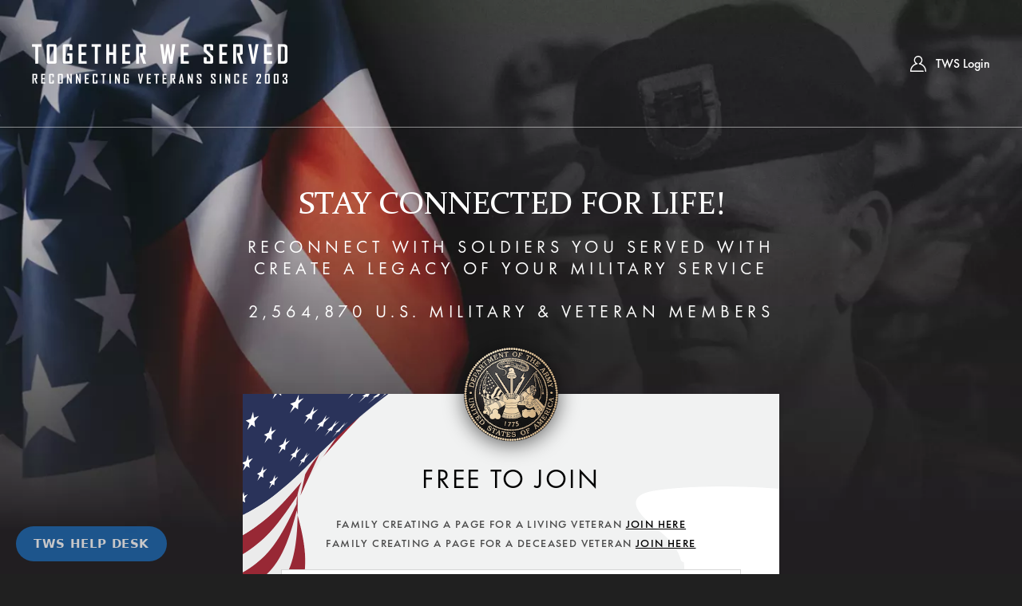

--- FILE ---
content_type: text/css
request_url: https://army.togetherweserved.com/army/staticassets/css/A.font-constantia-futurapt.css,,qdlm==1768884554361+v14422,,_main.css,,qdlm==1768884554473,Mcc.f4vIMv1CbT.css.pagespeed.cf.SwQ3h7YotQ.css
body_size: 4723
content:
@font-face{font-family:Constantia;src:url(../fonts/Constantia.woff2) format("woff2") , url(../fonts/Constantia.woff) format("woff");font-weight:400;font-display:swap}@font-face{font-family:"FuturaPT";src:url(../fonts/futura-pt_book.woff2) format("woff2") , url(../fonts/futura-pt_book.woff) format("woff");font-weight:400;font-display:swap}@font-face{font-family:"FuturaPT";src:url(../fonts/futura-pt_medium.woff2) format("woff2") , url(../fonts/futura-pt_medium.woff) format("woff");font-weight:500;font-display:swap}@font-face{font-family:"FuturaPT";src:url(../fonts/futura-pt_demi.woff2) format("woff2") , url(../fonts/futura-pt_demi.woff) format("woff");font-weight:600 700;font-display:swap}@font-face{font-family:"FuturaPT";src:url(../fonts/futura-pt_bold.woff2) format("woff2") , url(../fonts/futura-pt_bold.woff) format("woff");font-weight:900;font-display:swap}body{background:#202020;color:#fff;padding:0;margin:0;font-family:FuturaPT,Calibri,'Trebuchet MS',sans-serif;width:100%;position:relative;min-height:100vh;min-width:320px;font-weight:400}*{font-optical-sizing:auto}strong *{font-weight:600!important}input,textarea{font-family:FuturaPT,Calibri,'Trebuchet MS',sans-serif;-webkit-appearance:none;border:none;outline:0;background:0 0;border-radius:0;font-weight:500}input[type="password"],input[placeholder="Username*"]{font-family:FuturaPT,Calibri,'Trebuchet MS',-apple-system,BlinkMacSystemFont,sans-serif}button{font-family:FuturaPT,Calibri,'Trebuchet MS',sans-serif;-webkit-appearance:none;border:none;outline:0;background:0 0;border-radius:0;cursor:pointer;padding:0;-webkit-transition:.2s ease-in-out;-o-transition:.2s ease-in-out;transition:.2s ease-in-out;font-weight:700}.popup_login_error_top{position:relative;background:#f2dede;color:#b15755;max-width:540px;margin:0 auto 15px;font-size:18px;line-height:28px;font-weight:700;letter-spacing:.258em;padding:10px 30px 10px 60px;display:none}.popup_login_error_close{display:block;width:10px;height:10px;position:absolute;left:24px;top:50%;margin-top:-5px;cursor:pointer}.forgot-login{margin-top:30px}ol,ul{list-style:none}h1,h2,h3,h4,h5,h6,ol,ol li,p,ul,ul li{margin:0;padding:0}*,:focus,:hover,:visited{text-decoration:none;outline:0}*{-webkit-box-sizing:border-box;box-sizing:border-box;outline:0;-webkit-tap-highlight-color:transparent}:after,:before{-webkit-box-sizing:border-box;box-sizing:border-box}img{max-width:100%;display:block}svg{display:block;-webkit-transition:.2s ease-in-out;-o-transition:.2s ease-in-out;transition:.2s ease-in-out}a{color:inherit;cursor:pointer;-webkit-transition:.2s ease-in-out;-o-transition:.2s ease-in-out;transition:.2s ease-in-out}table{border-collapse:collapse;border:none;border-spacing:0}h1{font-size:34px;line-height:48px;font-weight:400;letter-spacing:.08em}#asc-chapter-id>h1{color:#d7c4a5;font-family:Constantia,Georgia,'Times New Roman',serif}.wrapper{max-width:672px;width:100%;margin-left:auto;margin-right:auto}.above720{display:block}.below720{display:none}.col-sm-2{width:16.66666667%}.col-sm-5{width:41.66666667%}.text-underline{text-decoration:underline}@media (max-width:1023px){.wrapper{max-width:768px;padding-left:40px;padding-right:40px}}@media (max-width:719px){h1{font-size:22px;line-height:31px}.wrapper{padding-left:20px;padding-right:20px}}@media (max-width:359px){.wrapper{padding-left:10px;padding-right:10px}}.button{display:-webkit-inline-box;display:-webkit-inline-flex;display:-ms-inline-flexbox;display:inline-flex;vertical-align:middle;-webkit-box-align:center;-webkit-align-items:center;-ms-flex-align:center;align-items:center;-webkit-box-pack:center;-webkit-justify-content:center;-ms-flex-pack:center;justify-content:center;min-height:68px;-webkit-transition:.2s ease-in-out;-o-transition:.2s ease-in-out;transition:.2s ease-in-out;text-align:center;font-size:16px;line-height:28px;padding:10px 20px;min-width:192px;font-weight:500;letter-spacing:.25em;text-transform:uppercase}@media (max-width:719px){.button{min-height:48px;font-size:14px;line-height:22px}}.button_brown{background:#b4a58d;color:#000}.button_brown:hover{background:#202020;color:#fff}.button_blue{background:#3d5c95;color:#fff}.button_blue:hover{background:#202020;color:#fff}.button_black{background:#101010;color:#fff}.button_black:hover{background:#202020;color:#fff}header{position:absolute;left:0;top:0;width:100%;z-index:11}.header{display:-webkit-box;display:-webkit-flex;display:-ms-flexbox;display:flex;-webkit-box-align:center;-webkit-align-items:center;-ms-flex-align:center;align-items:center;-webkit-box-pack:justify;-webkit-justify-content:space-between;-ms-flex-pack:justify;justify-content:space-between;padding:20px 40px;min-height:160px;border-bottom:1px solid rgba(255,255,255,.5)}@media (max-width:1023px){.header{min-height:80px}}@media (max-width:479px){.button{width:100%}.header{min-height:40px}.header_logo{position:absolute;left:50%;top:50%;-webkit-transform:translate(-50%,-50%);-ms-transform:translate(-50%,-50%);transform:translate(-50%,-50%)}}.header_logo{display:block;width:320px;height:50px;background: url(/army/staticassets/images/v14422/logo.png) left center/contain no-repeat
}@media (max-width:1023px){.header_logo{width:240px;height:38px}}@media (max-width:719px){.header{padding:8px 20px}.header_logo{width:122px;height:19px}}.header_right{display:-webkit-box;display:-webkit-flex;display:-ms-flexbox;display:flex;-webkit-box-align:center;-webkit-align-items:center;-ms-flex-align:center;align-items:center}@media (max-width:479px){.header_right{-webkit-box-pack:justify;-webkit-justify-content:space-between;-ms-flex-pack:justify;justify-content:space-between;width:100%}}.header_menuopener{margin-left:38px;font-weight:500;font-size:16px;line-height:20px;text-transform:uppercase}.header_menuopener a{display:-webkit-box;display:-webkit-flex;display:-ms-flexbox;display:flex;-webkit-box-align:center;-webkit-align-items:center;-ms-flex-align:center;align-items:center}.header_menuopener span{margin-right:5px}.icon_burger{display:block;width:39px;height:11px;border-top:3px solid #fff;border-bottom:3px solid #fff}@media (max-width:479px){.header_menuopener span{display:none}.icon_burger{width:28px;height:8px;border-width:2px}}.header_login{font-weight:500;font-size:16px;line-height:20px;white-space:nowrap}.header_login a{display:-webkit-box;display:-webkit-flex;display:-ms-flexbox;display:flex;-webkit-box-align:center;-webkit-align-items:center;-ms-flex-align:center;align-items:center}.header_login span{margin-left:12px}.header_SignUp span{background-color:#f9dd90;color:#202020;padding:18px 35px 18px 35px;font-weight:600}@media (max-width:1023px){.header_SignUp span{padding:15px 25px 15px 25px}}@media (max-width:719px){.header_SignUp span{padding:10px 25px 10px 25px}}@media (max-width:479px){.header_SignUp span{padding:5px 25px 5px 25px;font-size:10px;text-align:right;display:flex}.header_SignUp{width:100%;display:flex;justify-content:flex-end}}.header_SignUp span:Hover{background:#fff;opacity:.9}.icon_login{display:block;width:20px;height:20px;background: url(/army/staticassets/images/v14422/icon_login.svg) center/contain no-repeat
}.join_section{padding-top:234px;padding-bottom:120px;background: center top/100% auto no-repeat;text-align:center}.join_section.portal-bootcamp .wrapper{max-width:690px}.join_section.portal-bootcamp .wrapper .login_main{max-width:672px;margin-left:auto;margin-right:auto}.portal-header-text{font-size:40px;margin-bottom:13px;font-family:Constantia,Georgia,'Times New Roman',serif}.join_toptext p{font-size:22px;line-height:27px;letter-spacing:.25em;text-transform:uppercase}.join_toptext p+p{margin-top:27px}@media (max-width:1023px){.portal-header-text{font-size:33px;margin-bottom:13px;font-family:Constantia,Georgia,'Times New Roman',serif}.join_section{padding-bottom:50px;padding-top:155px}.join_toptext p{font-size:18px;line-height:22px;letter-spacing:.1em}.join_toptext p+p{margin-top:22px}}@media (max-width:719px){.portal-header-text{font-size:22px;margin-bottom:13px;font-family:Constantia,Georgia,'Times New Roman',serif}.join_section{background-size:auto 160.625vw;background-position:left top}.join_toptext p{font-size:12px;line-height:16px}.join_toptext p+p{margin-top:16px}}.login_main{background: url(/army/staticassets/images/v14422/login_bg.png) center 116px/100% auto no-repeat #f1f2f2;color:#000;position:relative;margin-top:90px}@media (max-width:1023px){.login_main{margin-top:97px}}@media (max-width:479px){.header_login span{display:none}.icon_login{position:relative}.icon_login:after{content:'';display:block;width:0;height:0;border-left:4px solid transparent;border-right:4px solid transparent;border-top:6px solid #fff;position:absolute;left:100%;margin-left:6px;top:7px}.join_section{padding-top:76px}.login_main{margin-top:64px}}.login_flag{position:absolute;left:0;top:0;z-index:1;width:183px;height:287px;background: url(/army/staticassets/images/v14422/flag.png) left top/contain no-repeat
}@media (max-width:1023px){.login_flag{width:162px}}@media (max-width:479px){.login_flag{width:90px}}.login_content{position:relative;z-index:2;padding:83px 48px 55px}@media (max-width:1023px){.login_content{padding-left:40px;padding-right:40px}}.login_branch{display:block;width:120px;height:120px;background: center/contain no-repeat;border-radius:50%;position:absolute;left:50%;-webkit-transform:translateX(-50%);-ms-transform:translateX(-50%);transform:translateX(-50%);top:-60px;-webkit-filter:drop-shadow(0 4px 13px rgba(0,0,0,.6));filter:drop-shadow(0 4px 13px rgba(0,0,0,.6))}.login_branch.left{-webkit-transform:translateX(-103%);-ms-transform:translateX(-103%);transform:translateX(-103%)}.login_branch.right{-webkit-transform:translateX(3%);-ms-transform:translateX(3%);transform:translateX(3%)}@media (max-width:719px){.login_content{padding:52px 30px 36px}.login_branch{width:80px;height:80px;top:-40px}}.login_link{font-size:14px;line-height:24px;letter-spacing:.1em;text-transform:uppercase;font-weight:500;color:#4a4a4a}.login_link a{color:#000;text-decoration:underline}.login_link a:hover{text-decoration:none}h1+.login_link{margin-top:20px}@media (max-width:479px){.login_link{font-size:12px;line-height:16px}.login_link+.login_link{margin-top:16px}h1+.login_link{margin-top:13px}}.login_form{display:block;width:100%}.login_link+.login_form{margin-top:21px}h1+.login_form{margin-top:41px}@media (max-width:479px){.login_link+.login_form{margin-top:13px}h1+.login_form{margin-top:33px}}.login_form_row+.login_form_row{margin-top:20px}.login_input{display:block;width:100%;height:68px;background:#fff;border:1px solid #d6d6d6;text-align:center;font-size:18px;padding:0 20px;font-weight:500;color:#4a4a4a;-webkit-transition:.2s ease-in-out;-o-transition:.2s ease-in-out;transition:.2s ease-in-out}.login_input::-webkit-input-placeholder{color:#4a4a4a;opacity:1}.login_input::-moz-placeholder{color:#4a4a4a;opacity:1}.login_input:-ms-input-placeholder{color:#4a4a4a;opacity:1}.login_input::-ms-input-placeholder{color:#4a4a4a;opacity:1}.login_input::placeholder{color:#4a4a4a;opacity:1}.login_input:focus{border:2px solid #b4a58d}.login_form_buttons{margin-top:30px}.login_form_buttons .button{width:100%}.login_form_buttons .button+.button{margin-top:20px}@media (max-width:719px){.login_input{font-size:14px;height:40px}.login_form_buttons{margin-top:20px}.login_form_buttons .button+.button{margin-top:10px}}.login_already{margin-top:47px}@media (max-width:479px){.login_already{margin-top:26px}}.login_already_link{font-size:16px;line-height:28px;font-weight:500}.login_already_link a:hover{color:#b4a58d}.login_already_tip{font-size:12px;line-height:18px;font-weight:500;color:#838383;margin-top:4px}.footer_copyright{background:#181818;text-align:center;color:rgba(255,255,255,.3);padding:20px 40px;min-height:188px;display:-webkit-box;display:-webkit-flex;display:-ms-flexbox;display:flex;-webkit-box-align:center;-webkit-align-items:center;-ms-flex-align:center;align-items:center;-webkit-box-pack:center;-webkit-justify-content:center;-ms-flex-pack:center;justify-content:center}.footer_copyright p{font-size:12px;line-height:18px;font-weight:600}@media (max-width:1023px){.footer_copyright{min-height:100px}.footer_copyright p{font-size:16px;line-height:26px;font-weight:500;max-width:644px;margin-left:auto;margin-right:auto}}@media (max-width:719px){.footer_copyright{padding:31px 20px 28px}}.footer_main{background: url(/army/staticassets/images/v14422/footer_bg.png) center/cover no-repeat;padding-top:120px;padding-bottom:120px}@media (max-width:1279px){.footer_main{padding-top:39px;padding-bottom:34px}}@media (max-width:479px){.login_already_tip{line-height:16px;margin-top:3px}.footer_main{padding-top:29px}}.login_socials{display:-webkit-box;display:-webkit-flex;display:-ms-flexbox;display:flex;-webkit-box-pack:center;-webkit-justify-content:center;-ms-flex-pack:center;justify-content:center;-webkit-box-align:center;-webkit-align-items:center;-ms-flex-align:center;align-items:center;margin-bottom:75px}.login_socials li{margin-left:18px;margin-right:18px}.login_socials a{display:block;height:20px;background: center/contain no-repeat
}.login_socials a.icon_facebook{width:11px;background-image:url(/army/staticassets/images/v14422/icon_facebook.svg)}.login_socials a.icon_instagramm{width:20px;background-image:url(/army/staticassets/images/v14422/icon_instagramm.svg)}.login_socials a.icon_twitter{width:24px;background-image:url(/army/staticassets/images/v14422/icon_twitter.svg)}.login_socials a.icon_youtube{width:27px;background-image:url(/army/staticassets/images/v14422/icon_youtube.svg)}.login_socials a.icon_pinterest{width:15px;background-image:url(/army/staticassets/images/v14422/icon_pinterest.svg)}@media (max-width:1023px){.login_socials{margin-bottom:59px}.login_socials a{height:14px}}.footer_logo{display:block;width:320px;height:50px;background: url(/army/staticassets/images/v14422/logo.png) center/contain no-repeat;margin-left:auto;margin-right:auto}.login_about{text-align:center;margin-bottom:57px}.login_about h2{font-size:18px;line-height:20px;margin-bottom:25px;font-weight:400}.login_about p{font-size:12px;line-height:14px;color:#909090}.login_about p+p{margin-top:14px}@media (max-width:1023px){.login_about{margin-left:-20px;margin-right:-20px}}@media (max-width:719px){.footer_logo{width:240px;height:38px}.login_about{margin-left:0;margin-right:0}}@media (max-width:359px){.login_about{padding-left:10px;padding-right:10px}}.login_select{position:relative}.login_select select{display:none}.login_select:after{position:absolute;content:"";top:50%;right:24px;width:12px;height:26px;margin-top:-13px;background: url(/army/staticassets/images/v14422/select.svg) center/contain no-repeat
}.select-selected{padding:10px 20px;display:-webkit-box;display:-webkit-flex;display:-ms-flexbox;display:flex;-webkit-box-align:center;-webkit-align-items:center;-ms-flex-align:center;align-items:center;-webkit-box-pack:center;-webkit-justify-content:center;-ms-flex-pack:center;justify-content:center;cursor:pointer;width:100%;height:68px;background:#fff;border:1px solid #d6d6d6;text-align:center;font-size:18px;font-weight:500;color:#4a4a4a}.select-selected[disabled="disabled"]{color: rgb(131, 131, 131, 0.5)}.select-items div{padding:10px 20px;display:-webkit-box;display:-webkit-flex;display:-ms-flexbox;display:flex;-webkit-box-align:center;-webkit-align-items:center;-ms-flex-align:center;align-items:center;cursor:pointer;width:100%;min-height:40px;background:#fff;border-top:1px solid #d6d6d6;font-size:18px;font-weight:500;color:#4a4a4a;-webkit-transition:.2s ease-in-out;-o-transition:.2s ease-in-out;transition:.2s ease-in-out;text-align:left}.select-items div:first-child{border-top:none}.select-items{position:absolute;top:100%;left:0;right:0;z-index:99;border:1px solid #d6d6d6;background:#fff;margin-top:-1px}.select-hide{display:none}.same-as-selected,.select-items div:hover{background-color:#b4a58d;color:#fff}.login_toptext p{font-size:24px;line-height:31px;letter-spacing:.25em;text-transform:uppercase}.login_toptext p+p{margin-top:31px}.login_section{padding-top:264px;padding-bottom:120px;background: center top/100% auto no-repeat;text-align:center}@media (max-width:1023px){.login_toptext p{font-size:18px;line-height:22px;letter-spacing:.1em}.login_toptext p+p{margin-top:22px}.login_section{padding-bottom:50px;padding-top:155px}}@media (max-width:719px){.select-selected{height:40px;font-size:14px}.login_toptext p{font-size:12px;line-height:16px}.login_toptext p+p{margin-top:16px}.login_section{background-size:auto 160.625vw;background-position:left top}}@media (max-width:479px){.login_section{padding-top:76px}}.login_prior{font-size:20px;line-height:26px;font-weight:400;letter-spacing:.08em;margin-top:-3px;margin-bottom:20px}.login_prior a{font-weight:500;-webkit-text-decoration-line:underline;text-decoration-line:underline}.login_prior a:hover{text-decoration:none}.prior_popup{position:fixed;left:50%;top:50%;-webkit-transform:translate(-50%,-50%);-ms-transform:translate(-50%,-50%);transform:translate(-50%,-50%);background: url(/army/staticassets/images/v14422/flag.png) left top/74px auto no-repeat #fff;z-index:100;-webkit-box-shadow:0 5px 40px rgba(0,0,0,.5);box-shadow:0 5px 40px rgba(0,0,0,.5);color:#000;width:100%;max-width:600px;display:none}@media (max-width:639px){.prior_popup{width:calc(100% - 40px);left:20px;-webkit-transform:translate(0,-50%);-ms-transform:translate(0,-50%);transform:translate(0,-50%)}}.prior_popup_close{width:12px;height:12px;background: url(/army/staticassets/images/v14422/close.svg) center/contain no-repeat;position:absolute;top:10px;right:10px;z-index:9;cursor:pointer;-webkit-transition:.2s ease-in-out;-o-transition:.2s ease-in-out;transition:.2s ease-in-out}.prior_popup_close:hover{-webkit-transform:rotate(180deg);-ms-transform:rotate(180deg);transform:rotate(180deg)}.prior_content{padding:34px 40px 35px}.prior_content p{font-size:16px;line-height:24px;font-weight:500;color:#838383}.prior_content p strong{color:#000;white-space:nowrap}.prior_content p a{color:#000;text-decoration:underline;word-break:break-all}.prior_content p+p{margin-top:6px}@media (max-width:719px){.prior_content{padding-left:20px;padding-right:20px}}.prior_title{text-align:center;max-width:342px;font-weight:500;font-size:20px;line-height:26px;letter-spacing:.08em;margin:0 auto 29px}.prior_bottom{background:#dfdfdf;padding:19px 40px;text-align:center;font-size:14px;line-height:22px;font-weight:500;color:#3d5c95}.prior_bottom a{text-decoration:underline;white-space:nowrap}.prior_bottom a:hover{text-decoration:none}.scrolltop{display:none;position:fixed;bottom:60px;right:40px;z-index:9;animation:fadeIn .3s;transition:opacity .4s}.scrolltop a{display:block;width:48px;height:48px;background: url(/army/staticassets/images/scrolltop.png) center/contain no-repeat;opacity:.6}.scrolltop a:hover,.scrolltop a:active{opacity:1}@media (max-width:719px){.prior_bottom{padding-left:20px;padding-right:20px}.scrolltop{right:20px;bottom:20px}}.fade{opacity:0;transition:opacity .15s linear;-webkit-transition:opacity .15s linear;-moz-transition:opacity .15s linear;-ms-transition:opacity .15s linear;-o-transition:opacity .15s linear}.fade.in{opacity:1}.modal-open{overflow:hidden}.modal{display:none;overflow:hidden;position:fixed;top:0;right:0;bottom:0;left:0;z-index:1050;-webkit-overflow-scrolling:touch;outline:0;color:#000}.modal.fade .modal-dialog{transform:translate3d(0,-25%,0);-webkit-transform:translate3d(0,-25%,0);-moz-transform:translate3d(0,-25%,0);-ms-transform:translate3d(0,-25%,0);-o-transform:translate3d(0,-25%,0);-webkit-transition:-webkit-transform .3s ease-out;-moz-transition:-moz-transform .3s ease-out;-o-transition:-o-transform .3s ease-out;transition:transform .3s ease-out}.modal.in .modal-dialog{transform:translate3d(0,0,0);-webkit-transform:translate3d(0,0,0);-moz-transform:translate3d(0,0,0);-ms-transform:translate3d(0,0,0);-o-transform:translate3d(0,0,0)}.modal-open .modal{overflow-x:hidden;overflow-y:auto}.modal-dialog{position:relative;width:auto;margin:10px}.modal-content{position:relative;background-color:#fff;border:1px solid #999;border:1px solid rgba(0,0,0,.2);border-radius:6px;-webkit-box-shadow:0 3px 9px rgba(0,0,0,.5);-moz-box-shadow:0 3px 9px rgba(0,0,0,.5);box-shadow:0 3px 9px rgba(0,0,0,.5);background-clip:padding-box;outline:0}.modal-backdrop{position:fixed;top:0;right:0;bottom:0;left:0;z-index:1040;background-color:#000}.modal-backdrop.fade{filter: alpha(opacity=0);-webkit-opacity:0;-moz-opacity:0;opacity:0}.modal-backdrop.in{filter: alpha(opacity=50);-webkit-opacity:.5;-moz-opacity:.5;opacity:.5}.modal-header{padding:15px;border-bottom:1px solid #e5e5e5;min-height:16.42857143px}.modal-header .close{margin-top:-2px}.modal-title{margin:0;line-height:1.42857143}.modal-body{position:relative;padding:15px}.modal-footer{padding:15px;text-align:right;border-top:1px solid #e5e5e5}.modal-footer .btn+.btn{margin-left:5px;margin-bottom:0}.modal-footer .btn-group .btn+.btn{margin-left:-1px}.modal-footer .btn-block+.btn-block{margin-left:0}.modal-scrollbar-measure{position:absolute;top:-9999px;width:50px;height:50px;overflow:scroll}@media (max-width:719px){.select-selected{padding:10px 45px}body>section>.wrapper{padding:0}body>section>.wrapper>.join_toptext{padding-left:20px;padding-right:20px}.above720{display:none!important}.below720{display:block}.wrapper .below720{margin-top:26px}}@media (max-width:410px){.login_select:after{right:13px;height:23px;margin-top:-11px}.select-selected{padding:10px 24px;justify-content:flex-start}}

--- FILE ---
content_type: image/svg+xml
request_url: https://army.togetherweserved.com/army/staticassets/images/v14422/icon_pinterest.svg
body_size: 2533
content:
<?xml version="1.0" encoding="UTF-8" standalone="no"?>
<svg
   xmlns:dc="http://purl.org/dc/elements/1.1/"
   xmlns:cc="http://creativecommons.org/ns#"
   xmlns:rdf="http://www.w3.org/1999/02/22-rdf-syntax-ns#"
   xmlns:svg="http://www.w3.org/2000/svg"
   xmlns="http://www.w3.org/2000/svg"
   xmlns:sodipodi="http://sodipodi.sourceforge.net/DTD/sodipodi-0.dtd"
   xmlns:inkscape="http://www.inkscape.org/namespaces/inkscape"
   sodipodi:docname="icon_pinterest.svg"
   inkscape:version="1.0 (4035a4fb49, 2020-05-01)"
   id="svg18"
   version="1.1"
   viewBox="0 0 148.10401 185.90758"
   height="185.90758mm"
   width="148.104mm">
  <defs
     id="defs12" />
  <sodipodi:namedview
     inkscape:window-maximized="1"
     inkscape:window-y="-8"
     inkscape:window-x="2552"
     inkscape:window-height="1377"
     inkscape:window-width="2560"
     showgrid="false"
     inkscape:document-rotation="0"
     inkscape:current-layer="layer1"
     inkscape:document-units="mm"
     inkscape:cy="-518.7126"
     inkscape:cx="-127.11363"
     inkscape:zoom="0.35"
     inkscape:pageshadow="2"
     inkscape:pageopacity="0.0"
     borderopacity="1.0"
     bordercolor="#666666"
     pagecolor="#ffffff"
     id="base" />
  <metadata
     id="metadata15">
    <rdf:RDF>
      <cc:Work
         rdf:about="">
        <dc:format>image/svg+xml</dc:format>
        <dc:type
           rdf:resource="http://purl.org/dc/dcmitype/StillImage" />
        <dc:title></dc:title>
      </cc:Work>
    </rdf:RDF>
  </metadata>
  <g
     transform="translate(-139.46548,-285.40939)"
     id="layer1"
     inkscape:groupmode="layer"
     inkscape:label="Слой 1">
    <path
       id="path128"
       d="m 171.63733,470.80229 c -0.27678,-0.30584 -0.57935,-1.49885 -0.82202,-3.24115 -1.51345,-10.86632 -1.68816,-23.52192 -0.4422,-32.03199 0.33134,-2.26303 3.22155,-14.66268 7.8595,-33.71888 4.03451,-16.57679 7.32429,-30.25868 7.31063,-30.4042 -0.0136,-0.14552 -0.50122,-1.6338 -1.08348,-3.30729 -7.01658,-20.16671 2.70374,-41.23303 19.0428,-41.27041 2.39502,-0.005 5.56366,0.74981 7.44899,1.77556 2.02403,1.10122 4.19644,3.42375 5.30712,5.67385 1.34366,2.7221 1.82837,5.04145 1.81515,8.68558 -0.0186,5.13302 -0.99101,9.39176 -5.1954,22.75417 -3.67717,11.6868 -4.6421,15.31831 -4.82168,18.14646 -0.42886,6.75417 2.99584,12.45276 9.31262,15.49587 3.05897,1.47366 5.34128,1.88927 9.525,1.73449 2.69092,-0.0996 3.95505,-0.28085 5.80778,-0.83293 12.45853,-3.7124 22.30173,-17.65681 26.17886,-37.08639 1.33369,-6.68359 1.593,-9.50623 1.60158,-17.43355 0.009,-8.16266 -0.23528,-10.03591 -1.99982,-15.34583 -3.12531,-9.40477 -9.77749,-16.97168 -18.94074,-21.54525 -14.24345,-7.10921 -34.73101,-7.00531 -50.01146,0.25363 -8.56095,4.06686 -15.84852,10.43529 -20.80147,18.1779 -3.80406,5.94664 -6.3843,13.01108 -7.46589,20.44091 -0.6641,4.56189 -0.42504,12.13036 0.49734,15.74573 1.20519,4.72389 2.88135,8.01708 6.12732,12.03854 1.77793,2.2027 1.98983,2.63179 1.98393,4.0175 -0.006,1.32424 -2.36005,10.54679 -3.01658,11.81639 -0.67567,1.30659 -1.8791,1.94498 -3.41653,1.81237 -1.68919,-0.14569 -5.99594,-2.29331 -8.82161,-4.39901 -8.10594,-6.04058 -13.37636,-16.48944 -14.88948,-29.51913 -0.3911,-3.36784 -0.3352,-10.87437 0.10541,-14.1552 2.58273,-19.23124 14.44437,-36.954 31.80197,-47.51608 12.12921,-7.38061 25.20382,-11.18822 41.29011,-12.02459 14.48803,-0.75327 27.6627,1.76893 39.36928,7.53697 7.54401,3.71708 12.8316,7.54461 18.52315,13.40837 11.63947,11.99165 17.28163,26.53966 16.71289,43.09324 -0.65887,19.17658 -5.91929,35.48231 -15.54918,48.19777 -2.06211,2.72285 -7.10756,7.93386 -9.76498,10.08542 -7.12425,5.76806 -16.19599,9.7795 -25.26771,11.17312 -9.09156,1.39667 -17.02307,0.47164 -23.88143,-2.78522 -4.79888,-2.27887 -8.97061,-5.56267 -10.85514,-8.54468 -0.63863,-1.01056 -0.83419,-1.17398 -0.94982,-0.79375 -0.0801,0.26334 -1.64332,6.1938 -3.47386,13.1788 -1.83054,6.985 -3.68763,13.94826 -4.12687,15.4739 -2.68626,9.33057 -8.4927,20.07685 -16.83767,31.16236 -3.56592,4.737 -4.16362,5.2068 -5.18641,4.07663 z"
       style="fill:#ffffff;stroke-width:0.264583" />
  </g>
</svg>


--- FILE ---
content_type: image/svg+xml
request_url: https://army.togetherweserved.com/army/staticassets/images/v14422/icon_twitter.svg
body_size: 2524
content:
<?xml version="1.0" encoding="UTF-8" standalone="no"?>
<svg
   xmlns:dc="http://purl.org/dc/elements/1.1/"
   xmlns:cc="http://creativecommons.org/ns#"
   xmlns:rdf="http://www.w3.org/1999/02/22-rdf-syntax-ns#"
   xmlns:svg="http://www.w3.org/2000/svg"
   xmlns="http://www.w3.org/2000/svg"
   xmlns:sodipodi="http://sodipodi.sourceforge.net/DTD/sodipodi-0.dtd"
   xmlns:inkscape="http://www.inkscape.org/namespaces/inkscape"
   sodipodi:docname="icon_twitter.svg"
   inkscape:version="1.0 (4035a4fb49, 2020-05-01)"
   id="svg18"
   version="1.1"
   viewBox="0 0 236.1423 185.8589"
   height="185.8589mm"
   width="236.14229mm">
  <defs
     id="defs12" />
  <sodipodi:namedview
     inkscape:window-maximized="1"
     inkscape:window-y="-8"
     inkscape:window-x="2552"
     inkscape:window-height="1377"
     inkscape:window-width="2560"
     showgrid="false"
     inkscape:document-rotation="0"
     inkscape:current-layer="layer1"
     inkscape:document-units="mm"
     inkscape:cy="778.48396"
     inkscape:cx="1282.0172"
     inkscape:zoom="0.35"
     inkscape:pageshadow="2"
     inkscape:pageopacity="0.0"
     borderopacity="1.0"
     bordercolor="#666666"
     pagecolor="#ffffff"
     id="base" />
  <metadata
     id="metadata15">
    <rdf:RDF>
      <cc:Work
         rdf:about="">
        <dc:format>image/svg+xml</dc:format>
        <dc:type
           rdf:resource="http://purl.org/dc/dcmitype/StillImage" />
        <dc:title></dc:title>
      </cc:Work>
    </rdf:RDF>
  </metadata>
  <g
     transform="translate(233.36706,57.807199)"
     id="layer1"
     inkscape:groupmode="layer"
     inkscape:label="Слой 1">
    <path
       id="path144"
       d="m -165.6936,127.91788 c -22.94743,-1.0211 -44.49796,-7.3325 -64.75745,-18.96524 -1.65211,-0.94862 -2.96372,-1.76489 -2.91468,-1.81393 0.049,-0.049 1.33525,0.0368 2.85825,0.19067 3.93717,0.39786 17.02153,0.13484 21.02534,-0.42266 16.46771,-2.29298 30.3334,-7.505834 43.42353,-16.325214 4.52482,-3.04856 4.59491,-3.13715 2.48188,-3.13715 -3.8002,0 -10.9977,-1.50601 -15.28611,-3.19847 -12.50084,-4.93358 -22.38837,-14.51306 -27.21104,-26.36328 -0.54658,-1.34308 -0.91962,-2.51613 -0.82896,-2.60679 0.0907,-0.0907 1.20672,-0.0262 2.48013,0.14326 4.96291,0.66044 12.7591,0.26902 17.56245,-0.88174 1.38407,-0.3316 1.41641,-0.35796 0.66146,-0.53926 -0.43657,-0.10483 -2.18152,-0.59561 -3.87768,-1.0906 -19.07959,-5.56802 -33.10723,-22.92801 -34.01546,-42.09605 l -0.15215,-3.2110498 1.93277,0.92059 c 5.68424,2.7074598 13.85701,4.8326998 18.60678,4.8384898 l 1.27968,0.002 -2.20572,-1.62637 c -2.90335,-2.1407898 -7.23643,-6.3871398 -9.54065,-9.3497098 -10.76262,-13.8376602 -12.66216,-32.6855102 -4.86169,-48.2392102 0.80559,-1.60629 1.56841,-2.98463 1.69518,-3.06297 0.12676,-0.0783 1.12878,0.89463 2.22672,2.16216 2.98451,3.44553 8.86628,9.24308 12.98873,12.80276 8.97744,7.75189 18.17025,13.82568 29.15265,19.26145 15.97468,7.9067102 32.64831,12.5624202 50.66771,14.14774019 2.54661,0.22405 4.7645,0.40804 4.92863,0.40886 0.21655,0.001 0.20387,-0.45217 -0.0462,-1.65213999 -4.25716,-20.4280302 6.3071,-41.3554402 25.676942,-50.8650902 5.51617,-2.70817 10.70476,-4.21043 16.85676,-4.88056 14.01956,-1.52714 28.77948,3.365 38.86913,12.88307 l 1.75912,1.65946 1.90561,-0.40085 c 9.29741,-1.95577 19.75136,-5.78528 26.9296904,-9.86494 1.05503,-0.5996 1.91823,-0.98824 1.91823,-0.86365 0,0.12459 -0.52736,1.48527 -1.17192,3.02374 -3.52624,8.41659 -9.9322004,16.09384 -17.5914504,21.08256 -1.17632,0.76617 -2.08999,1.44182 -2.03038,1.50143 0.20236,0.20236 8.31804,-1.27062 12.05115,-2.18727 4.1047204,-1.00788 8.9596104,-2.53407 12.57079038,-3.95176 1.29625002,-0.50889 2.39801002,-0.88407 2.44834002,-0.83374 0.0503,0.0503 -0.6051,1.03003 -1.45651,2.17711 -5.44455,7.33523 -12.4838604,14.38275 -20.0006504,20.02394 l -2.34834,1.76238 0.0463,4.7017202 c 0.17169,17.4492798 -3.75407,36.5398698 -10.89643,52.9881798 -18.38023,42.32826 -54.84444,71.401804 -99.679202,79.475924 -10.61791,1.91214 -23.28197,2.75537 -34.13125,2.27261 z"
       style="fill:#ffffff;stroke-width:0.264583" />
  </g>
</svg>


--- FILE ---
content_type: image/svg+xml
request_url: https://army.togetherweserved.com/army/staticassets/images/v14422/icon_youtube.svg
body_size: 2085
content:
<?xml version="1.0" encoding="UTF-8" standalone="no"?>
<svg
   xmlns:dc="http://purl.org/dc/elements/1.1/"
   xmlns:cc="http://creativecommons.org/ns#"
   xmlns:rdf="http://www.w3.org/1999/02/22-rdf-syntax-ns#"
   xmlns:svg="http://www.w3.org/2000/svg"
   xmlns="http://www.w3.org/2000/svg"
   xmlns:sodipodi="http://sodipodi.sourceforge.net/DTD/sodipodi-0.dtd"
   xmlns:inkscape="http://www.inkscape.org/namespaces/inkscape"
   sodipodi:docname="icon_youtube.svg"
   inkscape:version="1.0 (4035a4fb49, 2020-05-01)"
   id="svg18"
   version="1.1"
   viewBox="0 0 275.53844 185.52133"
   height="185.52133mm"
   width="275.53842mm">
  <defs
     id="defs12" />
  <sodipodi:namedview
     inkscape:window-maximized="1"
     inkscape:window-y="-8"
     inkscape:window-x="2552"
     inkscape:window-height="1377"
     inkscape:window-width="2560"
     showgrid="false"
     inkscape:document-rotation="0"
     inkscape:current-layer="layer1"
     inkscape:document-units="mm"
     inkscape:cy="-25.733962"
     inkscape:cx="805.71338"
     inkscape:zoom="0.35"
     inkscape:pageshadow="2"
     inkscape:pageopacity="0.0"
     borderopacity="1.0"
     bordercolor="#666666"
     pagecolor="#ffffff"
     id="base" />
  <metadata
     id="metadata15">
    <rdf:RDF>
      <cc:Work
         rdf:about="">
        <dc:format>image/svg+xml</dc:format>
        <dc:type
           rdf:resource="http://purl.org/dc/dcmitype/StillImage" />
        <dc:title></dc:title>
      </cc:Work>
    </rdf:RDF>
  </metadata>
  <g
     transform="translate(107.345,-154.97546)"
     id="layer1"
     inkscape:groupmode="layer"
     inkscape:label="Слой 1">
    <path
       id="path160"
       d="m -8.4334219,340.43411 c -29.1500201,-0.48233 -61.1218901,-2.48906 -68.9380101,-4.32691 -11.22903,-2.64036 -20.49118,-11.09594 -24.426098,-22.29901 -1.53892,-4.38143 -3.5016,-15.48145 -4.38566,-24.80334 -0.90692,-9.56281 -1.00321,-12.66666 -1.12857,-36.3802 -0.1698,-32.1203 0.26061,-42.01558 2.46856,-56.75313 0.68785,-4.59128 2.19827,-11.62222 3.03457,-14.12587 3.689788,-11.04613 12.875658,-19.49318 24.451248,-22.48464 5.0611,-1.30792 26.8931,-2.98481 51.19688,-3.93236 12.14664,-0.47357 100.86678,-0.46992 113.24167,0.005 24.949952,0.95684 46.055902,2.61283 51.724002,4.05832 7.5694,1.93036 14.79907,6.94713 19.45847,13.50251 1.7848,2.51108 4.01706,7.13909 4.86587,10.08811 2.07426,7.20662 3.80794,19.42337 4.70149,33.12989 0.48062,7.3726 0.48413,55.30531 0.005,62.57396 -0.96372,14.60696 -2.8385,27.60707 -4.96128,34.40227 -2.31558,7.41243 -7.51665,14.21453 -14.14521,18.49949 -3.53229,2.28342 -8.25283,4.16716 -12.29172,4.90507 -6.55085,1.19685 -29.89653,2.83415 -51.340572,3.60069 -7.14325,0.25533 -82.1695199,0.52846 -93.5302199,0.34048 z M 38.017408,265.54486 c 19.99977,-10.13809 36.32345,-18.47268 36.27484,-18.52129 -0.14723,-0.14723 -72.6591999,-36.86455 -72.8027299,-36.86455 -0.0733,0 -0.13335,16.60922 -0.13335,36.90937 0,20.30016 0.067,36.90938 0.149,36.90938 0.082,0 16.5124599,-8.29481 36.5122399,-18.43291 z"
       style="fill:#ffffff;stroke-width:0.264583" />
  </g>
</svg>


--- FILE ---
content_type: application/javascript
request_url: https://army.togetherweserved.com/army/imchat,_responsive,_assets,_js,_zopim-greetings.js,qdlm==1769083307558+staticassets,_js,_jquery.validate.min.js,qdlm==1769083307562+staticassets,_js,_v14422,_login-signup-branch.js,qdlm==1769083307562+imchat,_responsive,_assets,_js,_zopim-greetings.js,qdlm==1769083307558.pagespeed.jc.0LaSIvTtlN.js
body_size: 9088
content:
var mod_pagespeed_n3QpbOP4dn = "(function($){var persist=function(booleanFunc){booleanFunc=booleanFunc||(function(){return true;});var deferred=$.Deferred();var ms=500;var tries=0;var doOver=function(){var result=booleanFunc();if(result!==undefined){deferred.resolve(result);}else if(tries>=(60*1000/ms)){deferred.reject(\"failed\");}tries++;setTimeout(doOver,ms);}\nsetTimeout(doOver,ms);return deferred.promise();};var changeGreetingForMobile=function(greeting){var getZopimIframeWhenAvailable=function(){var $iframe=$('body > div.zopim[__jx__id=\"___$_4 ___$_4\"] > iframe');return $iframe.length>0?$iframe:undefined;};var changeIframeGreetingLabel=function($iframe){$zopim(function(){$zopim.livechat.setGreetings({'online':greeting,'offline':greeting});});}\npersist(getZopimIframeWhenAvailable).done(changeIframeGreetingLabel).fail(function(){console.log(\"not mobile\");});};var changeGreeting=function(greeting){function isMobileBrowser(){return/Mobi|Android/i.test(navigator.userAgent);}if(!isMobileBrowser()){setTimeout(checkAndLog,500);$zopim(function(){$zopim.livechat.setGreetings({'online':greeting,'offline':greeting});});}function checkAndLog(){var launcherElement=document.getElementById('launcher');if(launcherElement){var contentWindow=launcherElement.contentWindow;if(contentWindow){var bodyElement=contentWindow.document.body;var iconElements=bodyElement.getElementsByClassName('Icon');var iconChatElements=bodyElement.getElementsByClassName('Icon--chat');if(iconElements.length>0){iconElements[0].remove();return;}if(iconChatElements.length>0){iconChatElements[0].remove();return;}setTimeout(checkAndLog,500);}else{setTimeout(checkAndLog,500);}}else{setTimeout(checkAndLog,500);}}}\nchangeGreeting(\"TWS HELP DESK\");}(window.$jq1_8||window.jQuery));";
var mod_pagespeed_aWgGpJTUXT = "(function(a){a.extend(a.fn,{validate:function(b){if(!this.length){b&&b.debug&&window.console&&console.warn(\"nothing selected, can't validate, returning nothing\");return}var c=a.data(this[0],\"validator\");return c?c:(this.attr(\"novalidate\",\"novalidate\"),c=new a.validator(b,this[0]),a.data(this[0],\"validator\",c),c.settings.onsubmit&&(this.validateDelegate(\":submit\",\"click\",function(b){c.settings.submitHandler&&(c.submitButton=b.target),a(b.target).hasClass(\"cancel\")&&(c.cancelSubmit=!0)}),this.submit(function(b){function d(){var d;return c.settings.submitHandler?(c.submitButton&&(d=a(\"<input type='hidden'/>\").attr(\"name\",c.submitButton.name).val(c.submitButton.value).appendTo(c.currentForm)),c.settings.submitHandler.call(c,c.currentForm,b),c.submitButton&&d.remove(),!1):!0}return c.settings.debug&&b.preventDefault(),c.cancelSubmit?(c.cancelSubmit=!1,d()):c.form()?c.pendingRequest?(c.formSubmitted=!0,!1):d():(c.focusInvalid(),!1)})),c)},valid:function(){if(a(this[0]).is(\"form\"))return this.validate().form();var b=!0,c=a(this[0].form).validate();return this.each(function(){b&=c.element(this)}),b},removeAttrs:function(b){var c={},d=this;return a.each(b.split(/\\s/),function(a,b){c[b]=d.attr(b),d.removeAttr(b)}),c},rules:function(b,c){var d=this[0];if(b){var e=a.data(d.form,\"validator\").settings,f=e.rules,g=a.validator.staticRules(d);switch(b){case\"add\":a.extend(g,a.validator.normalizeRule(c)),f[d.name]=g,c.messages&&(e.messages[d.name]=a.extend(e.messages[d.name],c.messages));break;case\"remove\":if(!c)return delete f[d.name],g;var h={};return a.each(c.split(/\\s/),function(a,b){h[b]=g[b],delete g[b]}),h}}var i=a.validator.normalizeRules(a.extend({},a.validator.metadataRules(d),a.validator.classRules(d),a.validator.attributeRules(d),a.validator.staticRules(d)),d);if(i.required){var j=i.required;delete i.required,i=a.extend({required:j},i)}return i}}),a.extend(a.expr[\":\"],{blank:function(b){return!a.trim(\"\"+b.value)},filled:function(b){return!!a.trim(\"\"+b.value)},unchecked:function(a){return!a.checked}}),a.validator=function(b,c){this.settings=a.extend(!0,{},a.validator.defaults,b),this.currentForm=c,this.init()},a.validator.format=function(b,c){return arguments.length===1?function(){var c=a.makeArray(arguments);return c.unshift(b),a.validator.format.apply(this,c)}:(arguments.length>2&&c.constructor!==Array&&(c=a.makeArray(arguments).slice(1)),c.constructor!==Array&&(c=[c]),a.each(c,function(a,c){b=b.replace(new RegExp(\"\\\\{\"+a+\"\\\\}\",\"g\"),c)}),b)},a.extend(a.validator,{defaults:{messages:{},groups:{},rules:{},errorClass:\"error\",validClass:\"valid\",errorElement:\"label\",focusInvalid:!0,errorContainer:a([]),errorLabelContainer:a([]),onsubmit:!0,ignore:\":hidden\",ignoreTitle:!1,onfocusin:function(a,b){this.lastActive=a,this.settings.focusCleanup&&!this.blockFocusCleanup&&(this.settings.unhighlight&&this.settings.unhighlight.call(this,a,this.settings.errorClass,this.settings.validClass),this.addWrapper(this.errorsFor(a)).hide())},onfocusout:function(a,b){!this.checkable(a)&&(a.name in this.submitted||!this.optional(a))&&this.element(a)},onkeyup:function(a,b){if(b.which===9&&this.elementValue(a)===\"\")return;(a.name in this.submitted||a===this.lastActive)&&this.element(a)},onclick:function(a,b){a.name in this.submitted?this.element(a):a.parentNode.name in this.submitted&&this.element(a.parentNode)},highlight:function(b,c,d){b.type===\"radio\"?this.findByName(b.name).addClass(c).removeClass(d):a(b).addClass(c).removeClass(d)},unhighlight:function(b,c,d){b.type===\"radio\"?this.findByName(b.name).removeClass(c).addClass(d):a(b).removeClass(c).addClass(d)}},setDefaults:function(b){a.extend(a.validator.defaults,b)},messages:{required:\"This field is required.\",remote:\"Please fix this field.\",email:\"Please enter a valid email address.\",url:\"Please enter a valid URL.\",date:\"Please enter a valid date.\",dateISO:\"Please enter a valid date (ISO).\",number:\"Please enter a valid number.\",digits:\"Please enter only digits.\",creditcard:\"Please enter a valid credit card number.\",equalTo:\"Please enter the same value again.\",maxlength:a.validator.format(\"Please enter no more than {0} characters.\"),minlength:a.validator.format(\"Please enter at least {0} characters.\"),rangelength:a.validator.format(\"Please enter a value between {0} and {1} characters long.\"),range:a.validator.format(\"Please enter a value between {0} and {1}.\"),max:a.validator.format(\"Please enter a value less than or equal to {0}.\"),min:a.validator.format(\"Please enter a value greater than or equal to {0}.\")},autoCreateRanges:!1,prototype:{init:function(){function d(b){var c=a.data(this[0].form,\"validator\"),d=\"on\"+b.type.replace(/^validate/,\"\");c.settings[d]&&c.settings[d].call(c,this[0],b)}this.labelContainer=a(this.settings.errorLabelContainer),this.errorContext=this.labelContainer.length&&this.labelContainer||a(this.currentForm),this.containers=a(this.settings.errorContainer).add(this.settings.errorLabelContainer),this.submitted={},this.valueCache={},this.pendingRequest=0,this.pending={},this.invalid={},this.reset();var b=this.groups={};a.each(this.settings.groups,function(c,d){a.each(d.split(/\\s/),function(a,d){b[d]=c})});var c=this.settings.rules;a.each(c,function(b,d){c[b]=a.validator.normalizeRule(d)}),a(this.currentForm).validateDelegate(\":text, [type='password'], [type='file'], select, textarea, [type='number'], [type='search'] ,[type='tel'], [type='url'], [type='email'], [type='datetime'], [type='date'], [type='month'], [type='week'], [type='time'], [type='datetime-local'], [type='range'], [type='color'] \",\"focusin focusout keyup\",d).validateDelegate(\"[type='radio'], [type='checkbox'], select, option\",\"click\",d),this.settings.invalidHandler&&a(this.currentForm).bind(\"invalid-form.validate\",this.settings.invalidHandler)},form:function(){return this.checkForm(),a.extend(this.submitted,this.errorMap),this.invalid=a.extend({},this.errorMap),this.valid()||a(this.currentForm).triggerHandler(\"invalid-form\",[this]),this.showErrors(),this.valid()},checkForm:function(){this.prepareForm();for(var a=0,b=this.currentElements=this.elements();b[a];a++)this.check(b[a]);return this.valid()},element:function(b){b=this.validationTargetFor(this.clean(b)),this.lastElement=b,this.prepareElement(b),this.currentElements=a(b);var c=this.check(b)!==!1;return c?delete this.invalid[b.name]:this.invalid[b.name]=!0,this.numberOfInvalids()||(this.toHide=this.toHide.add(this.containers)),this.showErrors(),c},showErrors:function(b){if(b){a.extend(this.errorMap,b),this.errorList=[];for(var c in b)this.errorList.push({message:b[c],element:this.findByName(c)[0]});this.successList=a.grep(this.successList,function(a){return!(a.name in b)})}this.settings.showErrors?this.settings.showErrors.call(this,this.errorMap,this.errorList):this.defaultShowErrors()},resetForm:function(){a.fn.resetForm&&a(this.currentForm).resetForm(),this.submitted={},this.lastElement=null,this.prepareForm(),this.hideErrors(),this.elements().removeClass(this.settings.errorClass).removeData(\"previousValue\")},numberOfInvalids:function(){return this.objectLength(this.invalid)},objectLength:function(a){var b=0;for(var c in a)b++;return b},hideErrors:function(){this.addWrapper(this.toHide).hide()},valid:function(){return this.size()===0},size:function(){return this.errorList.length},focusInvalid:function(){if(this.settings.focusInvalid)try{a(this.findLastActive()||this.errorList.length&&this.errorList[0].element||[]).filter(\":visible\").focus().trigger(\"focusin\")}catch(b){}},findLastActive:function(){var b=this.lastActive;return b&&a.grep(this.errorList,function(a){return a.element.name===b.name}).length===1&&b},elements:function(){var b=this,c={};return a(this.currentForm).find(\"input, select, textarea\").not(\":submit, :reset, :image, [disabled]\").not(this.settings.ignore).filter(function(){return!this.name&&b.settings.debug&&window.console&&console.error(\"%o has no name assigned\",this),this.name in c||!b.objectLength(a(this).rules())?!1:(c[this.name]=!0,!0)})},clean:function(b){return a(b)[0]},errors:function(){var b=this.settings.errorClass.replace(\" \",\".\");return a(this.settings.errorElement+\".\"+b,this.errorContext)},reset:function(){this.successList=[],this.errorList=[],this.errorMap={},this.toShow=a([]),this.toHide=a([]),this.currentElements=a([])},prepareForm:function(){this.reset(),this.toHide=this.errors().add(this.containers)},prepareElement:function(a){this.reset(),this.toHide=this.errorsFor(a)},elementValue:function(b){var c=a(b).attr(\"type\"),d=a(b).val();return c===\"radio\"||c===\"checkbox\"?a('input[name=\"'+a(b).attr(\"name\")+'\"]:checked').val():typeof d==\"string\"?d.replace(/\\r/g,\"\"):d},check:function(b){b=this.validationTargetFor(this.clean(b));var c=a(b).rules(),d=!1,e=this.elementValue(b),f;for(var g in c){var h={method:g,parameters:c[g]};try{f=a.validator.methods[g].call(this,e,b,h.parameters);if(f===\"dependency-mismatch\"){d=!0;continue}d=!1;if(f===\"pending\"){this.toHide=this.toHide.not(this.errorsFor(b));return}if(!f)return this.formatAndAdd(b,h),!1}catch(i){throw this.settings.debug&&window.console&&console.log(\"exception occured when checking element \"+b.id+\", check the '\"+h.method+\"' method\",i),i}}if(d)return;return this.objectLength(c)&&this.successList.push(b),!0},customMetaMessage:function(b,c){if(!a.metadata)return;var d=this.settings.meta?a(b).metadata()[this.settings.meta]:a(b).metadata();return d&&d.messages&&d.messages[c]},customDataMessage:function(b,c){return a(b).data(\"msg-\"+c.toLowerCase())||b.attributes&&a(b).attr(\"data-msg-\"+c.toLowerCase())},customMessage:function(a,b){var c=this.settings.messages[a];return c&&(c.constructor===String?c:c[b])},findDefined:function(){for(var a=0;a<arguments.length;a++)if(arguments[a]!==undefined)return arguments[a];return undefined},defaultMessage:function(b,c){return this.findDefined(this.customMessage(b.name,c),this.customDataMessage(b,c),this.customMetaMessage(b,c),!this.settings.ignoreTitle&&b.title||undefined,a.validator.messages[c],\"<strong>Warning: No message defined for \"+b.name+\"</strong>\")},formatAndAdd:function(b,c){var d=this.defaultMessage(b,c.method),e=/\\$?\\{(\\d+)\\}/g;typeof d==\"function\"?d=d.call(this,c.parameters,b):e.test(d)&&(d=a.validator.format(d.replace(e,\"{$1}\"),c.parameters)),this.errorList.push({message:d,element:b}),this.errorMap[b.name]=d,this.submitted[b.name]=d},addWrapper:function(a){return this.settings.wrapper&&(a=a.add(a.parent(this.settings.wrapper))),a},defaultShowErrors:function(){var a,b;for(a=0;this.errorList[a];a++){var c=this.errorList[a];this.settings.highlight&&this.settings.highlight.call(this,c.element,this.settings.errorClass,this.settings.validClass),this.showLabel(c.element,c.message)}this.errorList.length&&(this.toShow=this.toShow.add(this.containers));if(this.settings.success)for(a=0;this.successList[a];a++)this.showLabel(this.successList[a]);if(this.settings.unhighlight)for(a=0,b=this.validElements();b[a];a++)this.settings.unhighlight.call(this,b[a],this.settings.errorClass,this.settings.validClass);this.toHide=this.toHide.not(this.toShow),this.hideErrors(),this.addWrapper(this.toShow).show()},validElements:function(){return this.currentElements.not(this.invalidElements())},invalidElements:function(){return a(this.errorList).map(function(){return this.element})},showLabel:function(b,c){var d=this.errorsFor(b);d.length?(d.removeClass(this.settings.validClass).addClass(this.settings.errorClass),d.attr(\"generated\")&&d.html(c)):(d=a(\"<\"+this.settings.errorElement+\"/>\").attr({\"for\":this.idOrName(b),generated:!0}).addClass(this.settings.errorClass).html(c||\"\"),this.settings.wrapper&&(d=d.hide().show().wrap(\"<\"+this.settings.wrapper+\"/>\").parent()),this.labelContainer.append(d).length||(this.settings.errorPlacement?this.settings.errorPlacement(d,a(b)):d.insertAfter(b))),!c&&this.settings.success&&(d.text(\"\"),typeof this.settings.success==\"string\"?d.addClass(this.settings.success):this.settings.success(d,b)),this.toShow=this.toShow.add(d)},errorsFor:function(b){var c=this.idOrName(b);return this.errors().filter(function(){return a(this).attr(\"for\")===c})},idOrName:function(a){return this.groups[a.name]||(this.checkable(a)?a.name:a.id||a.name)},validationTargetFor:function(a){return this.checkable(a)&&(a=this.findByName(a.name).not(this.settings.ignore)[0]),a},checkable:function(a){return/radio|checkbox/i.test(a.type)},findByName:function(b){return a(this.currentForm).find('[name=\"'+b+'\"]')},getLength:function(b,c){switch(c.nodeName.toLowerCase()){case\"select\":return a(\"option:selected\",c).length;case\"input\":if(this.checkable(c))return this.findByName(c.name).filter(\":checked\").length}return b.length},depend:function(a,b){return this.dependTypes[typeof a]?this.dependTypes[typeof a](a,b):!0},dependTypes:{\"boolean\":function(a,b){return a},string:function(b,c){return!!a(b,c.form).length},\"function\":function(a,b){return a(b)}},optional:function(b){var c=this.elementValue(b);return!a.validator.methods.required.call(this,c,b)&&\"dependency-mismatch\"},startRequest:function(a){this.pending[a.name]||(this.pendingRequest++,this.pending[a.name]=!0)},stopRequest:function(b,c){this.pendingRequest--,this.pendingRequest<0&&(this.pendingRequest=0),delete this.pending[b.name],c&&this.pendingRequest===0&&this.formSubmitted&&this.form()?(a(this.currentForm).submit(),this.formSubmitted=!1):!c&&this.pendingRequest===0&&this.formSubmitted&&(a(this.currentForm).triggerHandler(\"invalid-form\",[this]),this.formSubmitted=!1)},previousValue:function(b){return a.data(b,\"previousValue\")||a.data(b,\"previousValue\",{old:null,valid:!0,message:this.defaultMessage(b,\"remote\")})}},classRuleSettings:{required:{required:!0},email:{email:!0},url:{url:!0},date:{date:!0},dateISO:{dateISO:!0},number:{number:!0},digits:{digits:!0},creditcard:{creditcard:!0}},addClassRules:function(b,c){b.constructor===String?this.classRuleSettings[b]=c:a.extend(this.classRuleSettings,b)},classRules:function(b){var c={},d=a(b).attr(\"class\");return d&&a.each(d.split(\" \"),function(){this in a.validator.classRuleSettings&&a.extend(c,a.validator.classRuleSettings[this])}),c},attributeRules:function(b){var c={},d=a(b);for(var e in a.validator.methods){var f;e===\"required\"?(f=d.get(0).getAttribute(e),f===\"\"&&(f=!0),f=!!f):f=d.attr(e),f?c[e]=f:d[0].getAttribute(\"type\")===e&&(c[e]=!0)}return c.maxlength&&/-1|2147483647|524288/.test(c.maxlength)&&delete c.maxlength,c},metadataRules:function(b){if(!a.metadata)return{};var c=a.data(b.form,\"validator\").settings.meta;return c?a(b).metadata()[c]:a(b).metadata()},staticRules:function(b){var c={},d=a.data(b.form,\"validator\");return d.settings.rules&&(c=a.validator.normalizeRule(d.settings.rules[b.name])||{}),c},normalizeRules:function(b,c){return a.each(b,function(d,e){if(e===!1){delete b[d];return}if(e.param||e.depends){var f=!0;switch(typeof e.depends){case\"string\":f=!!a(e.depends,c.form).length;break;case\"function\":f=e.depends.call(c,c)}f?b[d]=e.param!==undefined?e.param:!0:delete b[d]}}),a.each(b,function(d,e){b[d]=a.isFunction(e)?e(c):e}),a.each([\"minlength\",\"maxlength\",\"min\",\"max\"],function(){b[this]&&(b[this]=Number(b[this]))}),a.each([\"rangelength\",\"range\"],function(){b[this]&&(b[this]=[Number(b[this][0]),Number(b[this][1])])}),a.validator.autoCreateRanges&&(b.min&&b.max&&(b.range=[b.min,b.max],delete b.min,delete b.max),b.minlength&&b.maxlength&&(b.rangelength=[b.minlength,b.maxlength],delete b.minlength,delete b.maxlength)),b.messages&&delete b.messages,b},normalizeRule:function(b){if(typeof b==\"string\"){var c={};a.each(b.split(/\\s/),function(){c[this]=!0}),b=c}return b},addMethod:function(b,c,d){a.validator.methods[b]=c,a.validator.messages[b]=d!==undefined?d:a.validator.messages[b],c.length<3&&a.validator.addClassRules(b,a.validator.normalizeRule(b))},methods:{required:function(b,c,d){if(!this.depend(d,c))return\"dependency-mismatch\";if(c.nodeName.toLowerCase()===\"select\"){var e=a(c).val();return e&&e.length>0}return this.checkable(c)?this.getLength(b,c)>0:a.trim(b).length>0},remote:function(b,c,d){if(this.optional(c))return\"dependency-mismatch\";var e=this.previousValue(c);this.settings.messages[c.name]||(this.settings.messages[c.name]={}),e.originalMessage=this.settings.messages[c.name].remote,this.settings.messages[c.name].remote=e.message,d=typeof d==\"string\"&&{url:d}||d;if(this.pending[c.name])return\"pending\";if(e.old===b)return e.valid;e.old=b;var f=this;this.startRequest(c);var g={};return g[c.name]=b,a.ajax(a.extend(!0,{url:d,mode:\"abort\",port:\"validate\"+c.name,dataType:\"json\",data:g,success:function(d){f.settings.messages[c.name].remote=e.originalMessage;var g=d===!0||d===\"true\";if(g){var h=f.formSubmitted;f.prepareElement(c),f.formSubmitted=h,f.successList.push(c),delete f.invalid[c.name],f.showErrors()}else{var i={},j=d||f.defaultMessage(c,\"remote\");i[c.name]=e.message=a.isFunction(j)?j(b):j,f.invalid[c.name]=!0,f.showErrors(i)}e.valid=g,f.stopRequest(c,g)}},d)),\"pending\"},minlength:function(b,c,d){var e=a.isArray(b)?b.length:this.getLength(a.trim(b),c);return this.optional(c)||e>=d},maxlength:function(b,c,d){var e=a.isArray(b)?b.length:this.getLength(a.trim(b),c);return this.optional(c)||e<=d},rangelength:function(b,c,d){var e=a.isArray(b)?b.length:this.getLength(a.trim(b),c);return this.optional(c)||e>=d[0]&&e<=d[1]},min:function(a,b,c){return this.optional(b)||a>=c},max:function(a,b,c){return this.optional(b)||a<=c},range:function(a,b,c){return this.optional(b)||a>=c[0]&&a<=c[1]},email:function(a,b){return this.optional(b)||/^((([a-z]|\\d|[!#\\$%&'\\*\\+\\-\\/=\\?\\^_`{\\|}~]|[\\u00A0-\\uD7FF\\uF900-\\uFDCF\\uFDF0-\\uFFEF])+(\\.([a-z]|\\d|[!#\\$%&'\\*\\+\\-\\/=\\?\\^_`{\\|}~]|[\\u00A0-\\uD7FF\\uF900-\\uFDCF\\uFDF0-\\uFFEF])+)*)|((\\x22)((((\\x20|\\x09)*(\\x0d\\x0a))?(\\x20|\\x09)+)?(([\\x01-\\x08\\x0b\\x0c\\x0e-\\x1f\\x7f]|\\x21|[\\x23-\\x5b]|[\\x5d-\\x7e]|[\\u00A0-\\uD7FF\\uF900-\\uFDCF\\uFDF0-\\uFFEF])|(\\\\([\\x01-\\x09\\x0b\\x0c\\x0d-\\x7f]|[\\u00A0-\\uD7FF\\uF900-\\uFDCF\\uFDF0-\\uFFEF]))))*(((\\x20|\\x09)*(\\x0d\\x0a))?(\\x20|\\x09)+)?(\\x22)))@((([a-z]|\\d|[\\u00A0-\\uD7FF\\uF900-\\uFDCF\\uFDF0-\\uFFEF])|(([a-z]|\\d|[\\u00A0-\\uD7FF\\uF900-\\uFDCF\\uFDF0-\\uFFEF])([a-z]|\\d|-|\\.|_|~|[\\u00A0-\\uD7FF\\uF900-\\uFDCF\\uFDF0-\\uFFEF])*([a-z]|\\d|[\\u00A0-\\uD7FF\\uF900-\\uFDCF\\uFDF0-\\uFFEF])))\\.)+(([a-z]|[\\u00A0-\\uD7FF\\uF900-\\uFDCF\\uFDF0-\\uFFEF])|(([a-z]|[\\u00A0-\\uD7FF\\uF900-\\uFDCF\\uFDF0-\\uFFEF])([a-z]|\\d|-|\\.|_|~|[\\u00A0-\\uD7FF\\uF900-\\uFDCF\\uFDF0-\\uFFEF])*([a-z]|[\\u00A0-\\uD7FF\\uF900-\\uFDCF\\uFDF0-\\uFFEF])))$/i.test(a)},url:function(a,b){return this.optional(b)||/^(https?|ftp):\\/\\/(((([a-z]|\\d|-|\\.|_|~|[\\u00A0-\\uD7FF\\uF900-\\uFDCF\\uFDF0-\\uFFEF])|(%[\\da-f]{2})|[!\\$&'\\(\\)\\*\\+,;=]|:)*@)?(((\\d|[1-9]\\d|1\\d\\d|2[0-4]\\d|25[0-5])\\.(\\d|[1-9]\\d|1\\d\\d|2[0-4]\\d|25[0-5])\\.(\\d|[1-9]\\d|1\\d\\d|2[0-4]\\d|25[0-5])\\.(\\d|[1-9]\\d|1\\d\\d|2[0-4]\\d|25[0-5]))|((([a-z]|\\d|[\\u00A0-\\uD7FF\\uF900-\\uFDCF\\uFDF0-\\uFFEF])|(([a-z]|\\d|[\\u00A0-\\uD7FF\\uF900-\\uFDCF\\uFDF0-\\uFFEF])([a-z]|\\d|-|\\.|_|~|[\\u00A0-\\uD7FF\\uF900-\\uFDCF\\uFDF0-\\uFFEF])*([a-z]|\\d|[\\u00A0-\\uD7FF\\uF900-\\uFDCF\\uFDF0-\\uFFEF])))\\.)+(([a-z]|[\\u00A0-\\uD7FF\\uF900-\\uFDCF\\uFDF0-\\uFFEF])|(([a-z]|[\\u00A0-\\uD7FF\\uF900-\\uFDCF\\uFDF0-\\uFFEF])([a-z]|\\d|-|\\.|_|~|[\\u00A0-\\uD7FF\\uF900-\\uFDCF\\uFDF0-\\uFFEF])*([a-z]|[\\u00A0-\\uD7FF\\uF900-\\uFDCF\\uFDF0-\\uFFEF])))\\.?)(:\\d*)?)(\\/((([a-z]|\\d|-|\\.|_|~|[\\u00A0-\\uD7FF\\uF900-\\uFDCF\\uFDF0-\\uFFEF])|(%[\\da-f]{2})|[!\\$&'\\(\\)\\*\\+,;=]|:|@)+(\\/(([a-z]|\\d|-|\\.|_|~|[\\u00A0-\\uD7FF\\uF900-\\uFDCF\\uFDF0-\\uFFEF])|(%[\\da-f]{2})|[!\\$&'\\(\\)\\*\\+,;=]|:|@)*)*)?)?(\\?((([a-z]|\\d|-|\\.|_|~|[\\u00A0-\\uD7FF\\uF900-\\uFDCF\\uFDF0-\\uFFEF])|(%[\\da-f]{2})|[!\\$&'\\(\\)\\*\\+,;=]|:|@)|[\\uE000-\\uF8FF]|\\/|\\?)*)?(\\#((([a-z]|\\d|-|\\.|_|~|[\\u00A0-\\uD7FF\\uF900-\\uFDCF\\uFDF0-\\uFFEF])|(%[\\da-f]{2})|[!\\$&'\\(\\)\\*\\+,;=]|:|@)|\\/|\\?)*)?$/i.test(a)},date:function(a,b){return this.optional(b)||!/Invalid|NaN/.test(new Date(a))},dateISO:function(a,b){return this.optional(b)||/^\\d{4}[\\/\\-]\\d{1,2}[\\/\\-]\\d{1,2}$/.test(a)},number:function(a,b){return this.optional(b)||/^-?(?:\\d+|\\d{1,3}(?:,\\d{3})+)?(?:\\.\\d+)?$/.test(a)},digits:function(a,b){return this.optional(b)||/^\\d+$/.test(a)},creditcard:function(a,b){if(this.optional(b))return\"dependency-mismatch\";if(/[^0-9 \\-]+/.test(a))return!1;var c=0,d=0,e=!1;a=a.replace(/\\D/g,\"\");for(var f=a.length-1;f>=0;f--){var g=a.charAt(f);d=parseInt(g,10),e&&(d*=2)>9&&(d-=9),c+=d,e=!e}return c%10===0},equalTo:function(b,c,d){var e=a(d);return this.settings.onfocusout&&e.unbind(\".validate-equalTo\").bind(\"blur.validate-equalTo\",function(){a(c).valid()}),b===e.val()}}}),a.format=a.validator.format})(jQuery),function(a){var b={};if(a.ajaxPrefilter)a.ajaxPrefilter(function(a,c,d){var e=a.port;a.mode===\"abort\"&&(b[e]&&b[e].abort(),b[e]=d)});else{var c=a.ajax;a.ajax=function(d){var e=(\"mode\"in d?d:a.ajaxSettings).mode,f=(\"port\"in d?d:a.ajaxSettings).port;return e===\"abort\"?(b[f]&&b[f].abort(),b[f]=c.apply(this,arguments)):c.apply(this,arguments)}}}(jQuery),function(a){!jQuery.event.special.focusin&&!jQuery.event.special.focusout&&document.addEventListener&&a.each({focus:\"focusin\",blur:\"focusout\"},function(b,c){function d(b){return b=a.event.fix(b),b.type=c,a.event.handle.call(this,b)}a.event.special[c]={setup:function(){this.addEventListener(b,d,!0)},teardown:function(){this.removeEventListener(b,d,!0)},handler:function(b){var d=arguments;return d[0]=a.event.fix(b),d[0].type=c,a.event.handle.apply(this,d)}}}),a.extend(a.fn,{validateDelegate:function(b,c,d){return this.bind(c,function(c){var e=a(c.target);if(e.is(b))return d.apply(e,arguments)})}})}(jQuery)";
var mod_pagespeed_s3rKHQ66q7 = "var isSignupPage=jQuery(\"body\").hasClass(\"page_join_branchl\");var isLoginPage=jQuery(\"body\").hasClass(\"page_login_branch\");var isClickFBbutton=false;var isClickResetPwdbutton=false;var initClickFB,initClickResetPwd;var validateLogin;var validateSignup;$(\"#priorOpener\").on(\"click\",function(e){e.preventDefault();$(\".prior_popup\").fadeIn(200)});$(\".prior_popup_close\").on(\"click\",function(e){e.preventDefault();$(\".prior_popup, .popup\").fadeOut(200);});$(\".forgotPass .prior_popup_close, .forgotPass #buttonCancel\").on(\"click\",function(e){e.preventDefault();$(\"body\").removeClass(\"modal-open\");$(\"#myModal\").fadeOut(200);$(\".forgotPass-backdrop\").removeClass(\"modal-backdrop fade\");$(\"#myModal, .forgotPass-backdrop\").removeClass(\"in\");});$(\".loginOpener\").on(\"click\",function(e){e.preventDefault();$(\"#rohLogin\").fadeIn(200);});document.addEventListener('mouseup',function(e){if(e.target.closest('.popup_content')===null){$(\".popup\").fadeOut(200);}});document.body.addEventListener('keyup',function(e){if(e.key===\"Escape\"){$(\".prior_popup\").fadeOut(200);}});document.addEventListener('mouseup',function(e){if(e.target.closest('.prior_popup')===null){$(\".prior_popup\").fadeOut(200);}});$(\".scrolltop\").on(\"click\",function(){$('html, body').animate({scrollTop:$('body').offset().top-0},1000);})\n$(document).on(\"scroll\",function(){if($(document).scrollTop()>160){$(\".scrolltop\").show();}else{$(\".scrolltop\").hide();}});function checkEmail(){var el=document.getElementById('preferredEmail');var email=el.value.trim();el.value=email;}(function($){var siteCtx=$('body').data('current-sitecontext');document.cookie='_tws_username=; Max-Age=0; path=/'+siteCtx;document.cookie='_tws_username=; Max-Age=0; path=/'+siteCtx+'/servlet';document.cookie='quickAccessPopup=; Max-Age=0; path=/';$(\"#fb-auth\").click(function(event){if(event.isTrigger===undefined&&event.originalEvent!==undefined){validateLogin.resetForm();$(\".popup_login_error_password\").hide();$(\"#fb-auth\").trigger('click');initClickFB=true;}else{isClickFBbutton=true;initClickFB=false;FB.login(processLogin,{scope:'email'});$(\".ftitle\").show();}event.preventDefault();});$(\"#loginBtn\").click(function(){isClickFBbutton=false;isClickResetPwdbutton=false;});function processLogin(response){if(response.status==\"connected\"&&response.authResponse){document.getElementById(\"sesKey\").value=response.authResponse.accessToken;document.getElementById(\"fb-form\").submit();}}validateLogin=$('#loginForm').validate({errorClass:\"pleasecheck\",ignore:null,rules:{\"cw.login.CmdLogin.Password\":\"required\",\"cw.login.CmdLogin.UserName\":\"required\"},onkeyup:false,focusCleanup:function(element){$(element).valid()},errorPlacement:function(error,element){invoker=event.target.id;submitter=event.submitter&&event.submitter.id;focusEventWithoutSubmit=event.type==='blur'&&event.sourceCapabilities===null;if(element[0].tagName===\"INPUT\"){errInput=$(\".popup_login_error_password\");if(element[0].id){invalidUserNameAndPassword=validateLogin.invalid['cw.login.CmdLogin.UserName']||validateLogin.invalid['cw.login.CmdLogin.Password'];if(invalidUserNameAndPassword){$(\".ftitle\").hide();errInput.fadeIn(200);}else{errInput.hide();}}}if(Object.keys(validateLogin.invalid).length===0){$(\".ftitle\").show();}},success:\"valid\"});$(\"#fb-signup\").click(function(event){if(event.isTrigger===undefined&&event.originalEvent!==undefined){validateSignup.resetForm();$(\".popup_login_error_top\").hide();$(\"#fb-signup\").trigger('click');initClickFB=true;}else{isClickFBbutton=true;initClickFB=false;checkFB();$(\".ftitle\").show();}event.preventDefault();});$(\"#signupBtn\").click(function(){isClickFBbutton=false;});var runValSignup=false;validateSignup=$('#signUpForm').validate({errorClass:\"pleasecheck\",ignore:null,rules:{_F_FirstName:{required:true,minlength:2},_F_LastName:{required:true,minlength:2},_F_Email:{required:true,email:true}},onkeyup:false,focusCleanup:function(element){$(element).valid()},errorPlacement:function(error,element){runValSignup=true;if(element[0].tagName===\"INPUT\"){errInput=$(\".popup_login_error_\"+element[0].id);if(element.hasClass(\"pleasecheck\")){$(\".ftitle\").hide();errInput.fadeIn(200);}else{errInput.hide();}}if($(\"#signUpForm .pleasecheck\").length<1){$(\".ftitle\").show();}},success:\"valid\"})\n$('input.form-control').on('blur',function(){errInput=$(\".popup_login_error_\"+this.id);if($(this).val()!==\"\"&&$(this).valid()){errInput.hide();}});$(\".popup_login_error_close\").on(\"click\",function(){$(this).parent(\".popup_login_error_top\").hide();if(!$(this).parents(\".popup_inner\").find(\".popup_login_error_top\").is(':visible')){$(\".ftitle\").show();}});$(document).ready(function($){$(\"#preferredEmail\").keypress(function(e){var charCode=!e.charCode?e.which:e.charCode;if(charCode==32)e.preventDefault();})\nif(isSignupPage){if(runValSignup){validateSignup.resetForm();}}else if(isLoginPage){validateLogin;}$('#bookmarktxt').click(function(event){if(window.sidebar&&window.sidebar.addPanel){window.sidebar.addPanel(document.title,window.location.href,'');}else if(window.external&&('AddFavorite'in window.external)){window.external.AddFavorite(location.href,document.title);}else if(window.opera&&window.print){this.title=document.title;return true;}else{alert('Press '+(navigator.userAgent.toLowerCase().indexOf('mac')!=-1?'Command/Cmd':'CTRL')+' + D to bookmark this page.');}})});$(window).on('load',function(){if($('.popup_login_error_top').is(\":visible\")){$(\".ftitle\").hide();}});})(jQuery);";
var mod_pagespeed_n3QpbOP4dn = "(function($){var persist=function(booleanFunc){booleanFunc=booleanFunc||(function(){return true;});var deferred=$.Deferred();var ms=500;var tries=0;var doOver=function(){var result=booleanFunc();if(result!==undefined){deferred.resolve(result);}else if(tries>=(60*1000/ms)){deferred.reject(\"failed\");}tries++;setTimeout(doOver,ms);}\nsetTimeout(doOver,ms);return deferred.promise();};var changeGreetingForMobile=function(greeting){var getZopimIframeWhenAvailable=function(){var $iframe=$('body > div.zopim[__jx__id=\"___$_4 ___$_4\"] > iframe');return $iframe.length>0?$iframe:undefined;};var changeIframeGreetingLabel=function($iframe){$zopim(function(){$zopim.livechat.setGreetings({'online':greeting,'offline':greeting});});}\npersist(getZopimIframeWhenAvailable).done(changeIframeGreetingLabel).fail(function(){console.log(\"not mobile\");});};var changeGreeting=function(greeting){function isMobileBrowser(){return/Mobi|Android/i.test(navigator.userAgent);}if(!isMobileBrowser()){setTimeout(checkAndLog,500);$zopim(function(){$zopim.livechat.setGreetings({'online':greeting,'offline':greeting});});}function checkAndLog(){var launcherElement=document.getElementById('launcher');if(launcherElement){var contentWindow=launcherElement.contentWindow;if(contentWindow){var bodyElement=contentWindow.document.body;var iconElements=bodyElement.getElementsByClassName('Icon');var iconChatElements=bodyElement.getElementsByClassName('Icon--chat');if(iconElements.length>0){iconElements[0].remove();return;}if(iconChatElements.length>0){iconChatElements[0].remove();return;}setTimeout(checkAndLog,500);}else{setTimeout(checkAndLog,500);}}else{setTimeout(checkAndLog,500);}}}\nchangeGreeting(\"TWS HELP DESK\");}(window.$jq1_8||window.jQuery));";


--- FILE ---
content_type: image/svg+xml
request_url: https://army.togetherweserved.com/army/staticassets/images/v14422/icon_login.svg
body_size: 2103
content:
<svg width="20" height="20" viewBox="0 0 20 20" fill="none" xmlns="http://www.w3.org/2000/svg">
<g clip-path="url(#clip0)">
<path fill-rule="evenodd" clip-rule="evenodd" d="M0.680117 20.0001H16.2902C16.4629 19.9828 16.623 19.9019 16.7394 19.7732C16.8559 19.6445 16.9204 19.4772 16.9204 19.3036C16.9204 19.1301 16.8559 18.9627 16.7394 18.834C16.623 18.7053 16.4629 18.6245 16.2902 18.6071H1.39008C1.42763 18.1936 1.49127 17.7828 1.58026 17.3771C1.59026 17.3491 1.6103 17.3231 1.6203 17.2911C1.98366 15.7141 2.77678 14.2686 3.91181 13.1151C5.04683 11.9615 6.47932 11.145 8.05023 10.7561C8.06639 10.7498 8.08319 10.7451 8.10028 10.7421C8.30028 10.6961 8.50014 10.6571 8.70014 10.6251C8.72014 10.6251 8.74019 10.6081 8.76019 10.6031C8.7802 10.5981 8.80026 10.5871 8.83026 10.5781C8.97992 10.5246 9.10641 10.421 9.18842 10.2849C9.27043 10.1488 9.30287 9.98845 9.28021 9.83114C9.25875 9.6938 9.19687 9.56596 9.10248 9.46391C9.00809 9.36187 8.88544 9.29023 8.75019 9.25814C8.56863 9.19523 8.39152 9.12005 8.22016 9.03313L8.19013 9.01814C7.39871 8.59713 6.76931 7.92569 6.40009 7.10883C6.03086 6.29198 5.94274 5.37579 6.1496 4.50356C6.35646 3.63132 6.84643 2.85225 7.54315 2.28819C8.23987 1.72414 9.104 1.40691 10.0002 1.38614C10.8964 1.40691 11.7605 1.72414 12.4572 2.28819C13.1539 2.85225 13.6439 3.63132 13.8508 4.50356C14.0576 5.37579 13.9695 6.29198 13.6003 7.10883C13.2311 7.92569 12.6017 8.59713 11.8102 9.01814L11.7802 9.03313C11.6105 9.1236 11.4331 9.1989 11.2502 9.25814C11.106 9.29318 10.9768 9.37377 10.882 9.48798C10.7872 9.60218 10.7319 9.74389 10.7241 9.89209C10.7162 10.0403 10.7564 10.1871 10.8386 10.3107C10.9207 10.4342 11.0404 10.528 11.1801 10.5781C11.2023 10.5895 11.2259 10.5979 11.2502 10.6031C11.2702 10.6081 11.2802 10.6221 11.3002 10.6251C11.4902 10.6551 11.6803 10.6931 11.8703 10.7341C11.9003 10.7431 11.9402 10.7511 11.9802 10.7601C13.5465 11.1525 14.974 11.9699 16.1052 13.1222C17.2363 14.2745 18.0269 15.7168 18.3901 17.2901C18.3955 17.3177 18.4056 17.3441 18.4201 17.3681C18.5647 18.003 18.6385 18.652 18.6401 19.3031C18.6381 19.3939 18.6542 19.4842 18.6874 19.5687C18.7207 19.6532 18.7704 19.7303 18.8337 19.7955C18.897 19.8606 18.9726 19.9125 19.0561 19.9482C19.1396 19.9838 19.2294 20.0025 19.3203 20.0031C19.4116 20.0026 19.5017 19.9841 19.5859 19.9486C19.67 19.9131 19.7464 19.8614 19.8105 19.7963C19.8746 19.7313 19.9251 19.6543 19.9594 19.5696C19.9937 19.485 20.011 19.3944 20.0102 19.3031C20.0229 17.2067 19.3854 15.1578 18.1855 13.4386C16.9856 11.7194 15.2824 10.4143 13.3102 9.70314C13.4702 9.57514 13.6102 9.43114 13.7602 9.28614C13.7698 9.28109 13.777 9.27246 13.7802 9.26214C14.784 8.2389 15.3476 6.86351 15.3503 5.43014C15.362 4.00145 14.8061 2.62651 13.8049 1.60728C12.8036 0.588056 11.4389 0.00787112 10.0102 -0.00585938H9.99018C8.56217 0.00997597 7.19872 0.590829 6.19794 1.6096C5.19716 2.62836 4.64048 4.00208 4.65009 5.43014C4.65761 6.86226 5.2205 8.23561 6.22016 9.26114C6.23133 9.27399 6.24496 9.28452 6.26019 9.29214C6.39794 9.43869 6.54485 9.57631 6.70014 9.70414C4.72794 10.4153 3.02476 11.7204 1.82489 13.4396C0.625025 15.1588 -0.0124838 17.2077 0.000185228 19.3041C-0.00126989 19.3946 0.0153095 19.4844 0.0487692 19.5685C0.0822289 19.6526 0.131786 19.7292 0.195009 19.7939C0.258233 19.8586 0.33368 19.9101 0.416933 19.9455C0.500187 19.9809 0.58965 19.9995 0.680117 20.0001Z" fill="white"/>
</g>
<defs>
<clipPath id="clip0">
<rect width="20" height="20" fill="white"/>
</clipPath>
</defs>
</svg>
